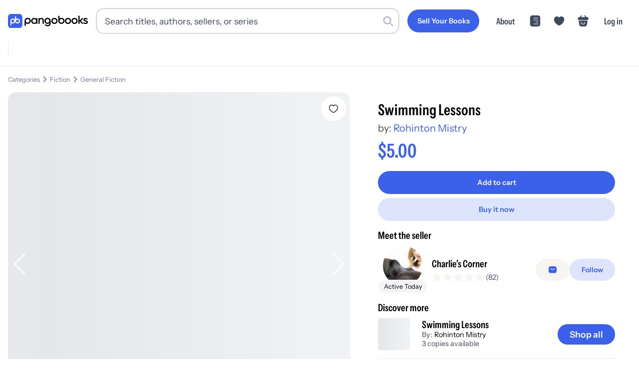

--- FILE ---
content_type: application/javascript; charset=utf-8
request_url: https://pangobooks.com/_next/static/chunks/4e3dd715977f5b2f.js
body_size: 305
content:
(globalThis.TURBOPACK||(globalThis.TURBOPACK=[])).push(["object"==typeof document?document.currentScript:void 0,931823,e=>{"use strict";var r=e.i(843476),o=e.i(271645);function n({error:e,reset:n}){return(0,o.useEffect)(()=>{console.error("[Global Error]",e)},[e]),(0,r.jsx)("html",{lang:"en",children:(0,r.jsx)("body",{children:(0,r.jsxs)("div",{style:{display:"flex",flexDirection:"column",alignItems:"center",justifyContent:"center",minHeight:"100vh",padding:"2rem",fontFamily:'-apple-system, BlinkMacSystemFont, "Segoe UI", Roboto, sans-serif'},children:[(0,r.jsx)("h1",{style:{fontSize:"1.5rem",fontWeight:"bold",color:"#1a1a1a",marginBottom:"1rem"},children:"Something went wrong"}),(0,r.jsx)("p",{style:{color:"#666",marginBottom:"2rem",textAlign:"center",maxWidth:"400px"},children:"We encountered an unexpected error. Please try again or return to the homepage."}),(0,r.jsxs)("div",{style:{display:"flex",gap:"1rem"},children:[(0,r.jsx)("button",{onClick:()=>n(),style:{padding:"0.75rem 1.5rem",backgroundColor:"#f3f4f6",color:"#1a1a1a",border:"none",borderRadius:"0.5rem",cursor:"pointer",fontSize:"1rem"},children:"Try again"}),(0,r.jsx)("a",{href:"/",style:{padding:"0.75rem 1.5rem",backgroundColor:"#1a1a1a",color:"white",textDecoration:"none",borderRadius:"0.5rem",fontSize:"1rem"},children:"Go home"})]})]})})})}e.s(["default",()=>n])}]);